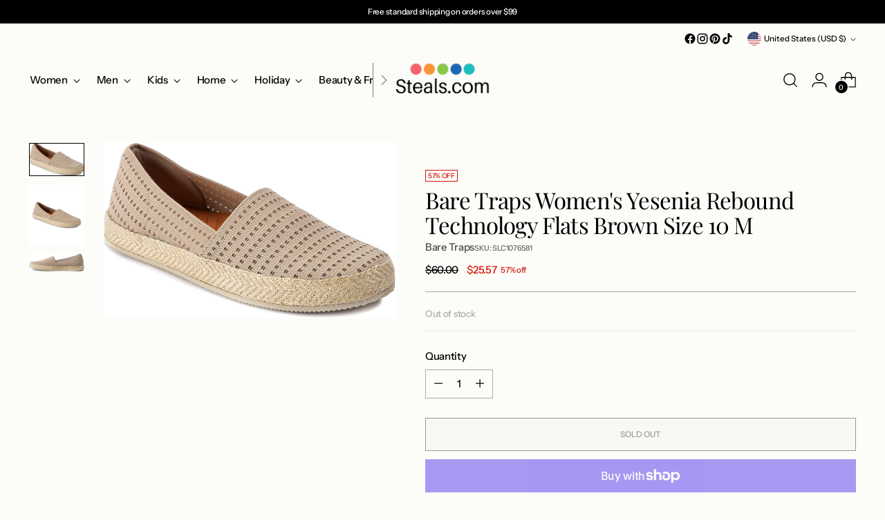

--- FILE ---
content_type: text/javascript; charset=utf-8
request_url: https://steals.com/products/bare-traps-womens-yesenia-rebound-technology-flats-brown-size-10-m.js
body_size: 433
content:
{"id":8187149844672,"title":"Bare Traps Women's Yesenia Rebound Technology Flats Brown Size 10 M","handle":"bare-traps-womens-yesenia-rebound-technology-flats-brown-size-10-m","description":"Rebound technology | Flats | Leather","published_at":"2025-03-02T04:59:30-05:00","created_at":"2025-03-02T04:04:01-05:00","vendor":"Bare Traps","type":"Footwear\/Women\/Flats","tags":["channel","Discount"],"price":2557,"price_min":2557,"price_max":2557,"available":false,"price_varies":false,"compare_at_price":6000,"compare_at_price_min":6000,"compare_at_price_max":6000,"compare_at_price_varies":false,"variants":[{"id":46134595879104,"title":"Default Title","option1":"Default Title","option2":null,"option3":null,"sku":"SLC1076581","requires_shipping":true,"taxable":true,"featured_image":{"id":42699560779968,"product_id":8187149844672,"position":1,"created_at":"2025-03-02T04:54:25-05:00","updated_at":"2025-03-02T04:54:36-05:00","alt":null,"width":1500,"height":907,"src":"https:\/\/cdn.shopify.com\/s\/files\/1\/0538\/7662\/1504\/files\/SLC1076581__1.jpg?v=1740909276","variant_ids":[46134595879104]},"available":false,"name":"Bare Traps Women's Yesenia Rebound Technology Flats Brown Size 10 M","public_title":null,"options":["Default Title"],"price":2557,"weight":907,"compare_at_price":6000,"inventory_management":"shopify","barcode":"825443206563","featured_media":{"alt":null,"id":33849483919552,"position":1,"preview_image":{"aspect_ratio":1.654,"height":907,"width":1500,"src":"https:\/\/cdn.shopify.com\/s\/files\/1\/0538\/7662\/1504\/files\/SLC1076581__1.jpg?v=1740909276"}},"quantity_rule":{"min":1,"max":null,"increment":1},"quantity_price_breaks":[],"requires_selling_plan":false,"selling_plan_allocations":[]}],"images":["\/\/cdn.shopify.com\/s\/files\/1\/0538\/7662\/1504\/files\/SLC1076581__1.jpg?v=1740909276","\/\/cdn.shopify.com\/s\/files\/1\/0538\/7662\/1504\/files\/SLC1076581__4.jpg?v=1740909276","\/\/cdn.shopify.com\/s\/files\/1\/0538\/7662\/1504\/files\/SLC1076581__3.jpg?v=1740909276"],"featured_image":"\/\/cdn.shopify.com\/s\/files\/1\/0538\/7662\/1504\/files\/SLC1076581__1.jpg?v=1740909276","options":[{"name":"Title","position":1,"values":["Default Title"]}],"url":"\/products\/bare-traps-womens-yesenia-rebound-technology-flats-brown-size-10-m","media":[{"alt":null,"id":33849483919552,"position":1,"preview_image":{"aspect_ratio":1.654,"height":907,"width":1500,"src":"https:\/\/cdn.shopify.com\/s\/files\/1\/0538\/7662\/1504\/files\/SLC1076581__1.jpg?v=1740909276"},"aspect_ratio":1.654,"height":907,"media_type":"image","src":"https:\/\/cdn.shopify.com\/s\/files\/1\/0538\/7662\/1504\/files\/SLC1076581__1.jpg?v=1740909276","width":1500},{"alt":null,"id":33849483559104,"position":2,"preview_image":{"aspect_ratio":0.908,"height":1101,"width":1000,"src":"https:\/\/cdn.shopify.com\/s\/files\/1\/0538\/7662\/1504\/files\/SLC1076581__4.jpg?v=1740909276"},"aspect_ratio":0.908,"height":1101,"media_type":"image","src":"https:\/\/cdn.shopify.com\/s\/files\/1\/0538\/7662\/1504\/files\/SLC1076581__4.jpg?v=1740909276","width":1000},{"alt":null,"id":33849484247232,"position":3,"preview_image":{"aspect_ratio":3.036,"height":494,"width":1500,"src":"https:\/\/cdn.shopify.com\/s\/files\/1\/0538\/7662\/1504\/files\/SLC1076581__3.jpg?v=1740909276"},"aspect_ratio":3.036,"height":494,"media_type":"image","src":"https:\/\/cdn.shopify.com\/s\/files\/1\/0538\/7662\/1504\/files\/SLC1076581__3.jpg?v=1740909276","width":1500}],"requires_selling_plan":false,"selling_plan_groups":[]}